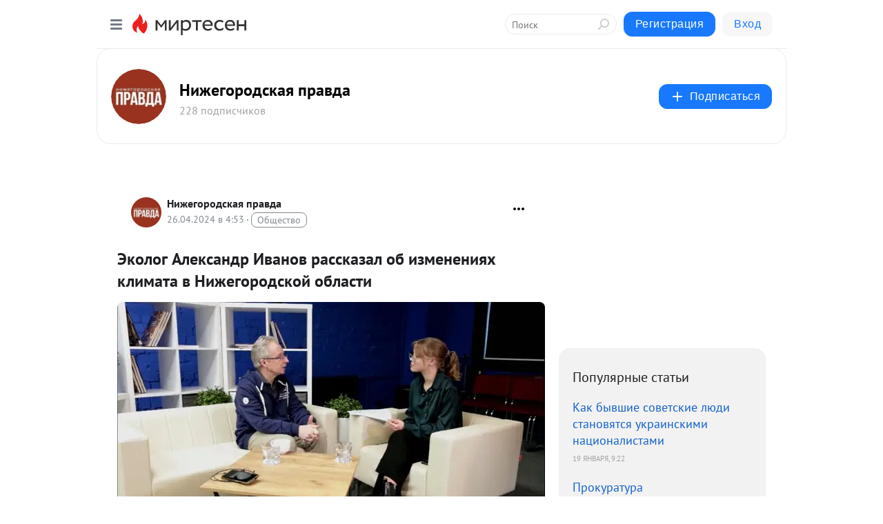

--- FILE ---
content_type: application/javascript;charset=UTF-8
request_url: https://exad.smi2.ru/jsapi?action=rtb_news&payload=CAMSJDNiYzg4YTM3LWEwNjQtNDZjZS1iZjM5LTUyYWI5ODI3OWM2MRodEIb9wMsGIgVydV9SVSoMMy4xMzkuNjEuMTk3MAEiqAEIgAoQ0AUanwFNb3ppbGxhLzUuMCAoTWFjaW50b3NoOyBJbnRlbCBNYWMgT1MgWCAxMF8xNV83KSBBcHBsZVdlYktpdC81MzcuMzYgKEtIVE1MLCBsaWtlIEdlY2tvKSBDaHJvbWUvMTMxLjAuMC4wIFNhZmFyaS81MzcuMzY7IENsYXVkZUJvdC8xLjA7ICtjbGF1ZGVib3RAYW50aHJvcGljLmNvbSkqEQjkpAMaC21pcnRlc2VuLnJ1MssDCmlodHRwczovL210LnByYXZkYS1ubi5ydS9ibG9nLzQzNDAzNzgwNzg3L0Vrb2xvZy1BbGVrc2FuZHItSXZhbm92LXJhc3NrYXphbC1vYi1pem1lbmVuaXlhaC1rbGltYXRhLXYtTml6aGUSbGh0dHBzOi8vcHJhdmRhLW5uLnJ1L25ld3MvZWtvbG9nLWFsZWtzYW5kci1pdmFub3YtcmFzc2themFsLW9iLWl6bWVuZW5peWFoLWtsaW1hdGEtdi1uaXpoZWdvcm9kc2tvai1vYmxhc3RpLyLvAdCt0LrQvtC70L7QsyDQkNC70LXQutGB0LDQvdC00YAg0JjQstCw0L3QvtCyINGA0LDRgdGB0LrQsNC30LDQuyDQvtCxINC40LfQvNC10L3QtdC90LjRj9GFINC60LvQuNC80LDRgtCwINCyINCd0LjQttC10LPQvtGA0L7QtNGB0LrQvtC5INC-0LHQu9Cw0YHRgtC4IC0g0J3QuNC20LXQs9C-0YDQvtC00YHQutCw0Y8g0L_RgNCw0LLQtNCwIC0g0JzQtdC00LjQsNC_0LvQsNGC0YTQvtGA0LzQsCDQnNC40YDQotC10YHQtdC9QhoIg6wGEgtzbG90XzEwMzkzORgaIAJAAkisAg
body_size: 72
content:
_jsapi_callbacks_._3({"response_id":"3bc88a37-a064-46ce-bf39-52ab98279c61","blocks":[{"block_id":103939,"tag_id":"slot_103939","items":[],"block_view_uuid":"","strategy_id":14}],"trace":[]});


--- FILE ---
content_type: application/javascript;charset=UTF-8
request_url: https://exad.smi2.ru/jsapi?action=rtb_news&payload=CAUSJDMwNmFhNWQyLTBhM2EtNGFmNS04MGQyLWNjODZmNmE2MTk5YxodEIb9wMsGIgVydV9SVSoMMy4xMzkuNjEuMTk3MAEiqAEIgAoQ0AUanwFNb3ppbGxhLzUuMCAoTWFjaW50b3NoOyBJbnRlbCBNYWMgT1MgWCAxMF8xNV83KSBBcHBsZVdlYktpdC81MzcuMzYgKEtIVE1MLCBsaWtlIEdlY2tvKSBDaHJvbWUvMTMxLjAuMC4wIFNhZmFyaS81MzcuMzY7IENsYXVkZUJvdC8xLjA7ICtjbGF1ZGVib3RAYW50aHJvcGljLmNvbSkqEQjkpAMaC21pcnRlc2VuLnJ1MssDCmlodHRwczovL210LnByYXZkYS1ubi5ydS9ibG9nLzQzNDAzNzgwNzg3L0Vrb2xvZy1BbGVrc2FuZHItSXZhbm92LXJhc3NrYXphbC1vYi1pem1lbmVuaXlhaC1rbGltYXRhLXYtTml6aGUSbGh0dHBzOi8vcHJhdmRhLW5uLnJ1L25ld3MvZWtvbG9nLWFsZWtzYW5kci1pdmFub3YtcmFzc2themFsLW9iLWl6bWVuZW5peWFoLWtsaW1hdGEtdi1uaXpoZWdvcm9kc2tvai1vYmxhc3RpLyLvAdCt0LrQvtC70L7QsyDQkNC70LXQutGB0LDQvdC00YAg0JjQstCw0L3QvtCyINGA0LDRgdGB0LrQsNC30LDQuyDQvtCxINC40LfQvNC10L3QtdC90LjRj9GFINC60LvQuNC80LDRgtCwINCyINCd0LjQttC10LPQvtGA0L7QtNGB0LrQvtC5INC-0LHQu9Cw0YHRgtC4IC0g0J3QuNC20LXQs9C-0YDQvtC00YHQutCw0Y8g0L_RgNCw0LLQtNCwIC0g0JzQtdC00LjQsNC_0LvQsNGC0YTQvtGA0LzQsCDQnNC40YDQotC10YHQtdC9QhoIhawGEgtzbG90XzEwMzk0MRgaIARAAkisBw
body_size: 71
content:
_jsapi_callbacks_._5({"response_id":"306aa5d2-0a3a-4af5-80d2-cc86f6a6199c","blocks":[{"block_id":103941,"tag_id":"slot_103941","items":[],"block_view_uuid":"","strategy_id":14}],"trace":[]});


--- FILE ---
content_type: application/javascript;charset=UTF-8
request_url: https://exad.smi2.ru/jsapi?action=rtb_news&payload=CAESJDU3OGU0NDdjLTQyNGUtNDVlOS1hYWFhLWM3YmViZDFmZjU1YRodEIb9wMsGIgVydV9SVSoMMy4xMzkuNjEuMTk3MAEiqAEIgAoQ0AUanwFNb3ppbGxhLzUuMCAoTWFjaW50b3NoOyBJbnRlbCBNYWMgT1MgWCAxMF8xNV83KSBBcHBsZVdlYktpdC81MzcuMzYgKEtIVE1MLCBsaWtlIEdlY2tvKSBDaHJvbWUvMTMxLjAuMC4wIFNhZmFyaS81MzcuMzY7IENsYXVkZUJvdC8xLjA7ICtjbGF1ZGVib3RAYW50aHJvcGljLmNvbSkqEQjkpAMaC21pcnRlc2VuLnJ1MssDCmlodHRwczovL210LnByYXZkYS1ubi5ydS9ibG9nLzQzNDAzNzgwNzg3L0Vrb2xvZy1BbGVrc2FuZHItSXZhbm92LXJhc3NrYXphbC1vYi1pem1lbmVuaXlhaC1rbGltYXRhLXYtTml6aGUSbGh0dHBzOi8vcHJhdmRhLW5uLnJ1L25ld3MvZWtvbG9nLWFsZWtzYW5kci1pdmFub3YtcmFzc2themFsLW9iLWl6bWVuZW5peWFoLWtsaW1hdGEtdi1uaXpoZWdvcm9kc2tvai1vYmxhc3RpLyLvAdCt0LrQvtC70L7QsyDQkNC70LXQutGB0LDQvdC00YAg0JjQstCw0L3QvtCyINGA0LDRgdGB0LrQsNC30LDQuyDQvtCxINC40LfQvNC10L3QtdC90LjRj9GFINC60LvQuNC80LDRgtCwINCyINCd0LjQttC10LPQvtGA0L7QtNGB0LrQvtC5INC-0LHQu9Cw0YHRgtC4IC0g0J3QuNC20LXQs9C-0YDQvtC00YHQutCw0Y8g0L_RgNCw0LLQtNCwIC0g0JzQtdC00LjQsNC_0LvQsNGC0YTQvtGA0LzQsCDQnNC40YDQotC10YHQtdC9QhoI9ZsGEgtzbG90XzEwMTg3NxgaIAJAAkjsBA
body_size: 70
content:
_jsapi_callbacks_._1({"response_id":"578e447c-424e-45e9-aaaa-c7bebd1ff55a","blocks":[{"block_id":101877,"tag_id":"slot_101877","items":[],"block_view_uuid":"","strategy_id":14}],"trace":[]});


--- FILE ---
content_type: application/javascript;charset=UTF-8
request_url: https://exad.smi2.ru/jsapi?action=rtb_news&payload=CAISJDYxYjEyMTAzLTNiYWQtNDM0MS05MjI4LTkzZGRiOWQ5ZWYyOBodEIb9wMsGIgVydV9SVSoMMy4xMzkuNjEuMTk3MAEiqAEIgAoQ0AUanwFNb3ppbGxhLzUuMCAoTWFjaW50b3NoOyBJbnRlbCBNYWMgT1MgWCAxMF8xNV83KSBBcHBsZVdlYktpdC81MzcuMzYgKEtIVE1MLCBsaWtlIEdlY2tvKSBDaHJvbWUvMTMxLjAuMC4wIFNhZmFyaS81MzcuMzY7IENsYXVkZUJvdC8xLjA7ICtjbGF1ZGVib3RAYW50aHJvcGljLmNvbSkqEQjkpAMaC21pcnRlc2VuLnJ1MssDCmlodHRwczovL210LnByYXZkYS1ubi5ydS9ibG9nLzQzNDAzNzgwNzg3L0Vrb2xvZy1BbGVrc2FuZHItSXZhbm92LXJhc3NrYXphbC1vYi1pem1lbmVuaXlhaC1rbGltYXRhLXYtTml6aGUSbGh0dHBzOi8vcHJhdmRhLW5uLnJ1L25ld3MvZWtvbG9nLWFsZWtzYW5kci1pdmFub3YtcmFzc2themFsLW9iLWl6bWVuZW5peWFoLWtsaW1hdGEtdi1uaXpoZWdvcm9kc2tvai1vYmxhc3RpLyLvAdCt0LrQvtC70L7QsyDQkNC70LXQutGB0LDQvdC00YAg0JjQstCw0L3QvtCyINGA0LDRgdGB0LrQsNC30LDQuyDQvtCxINC40LfQvNC10L3QtdC90LjRj9GFINC60LvQuNC80LDRgtCwINCyINCd0LjQttC10LPQvtGA0L7QtNGB0LrQvtC5INC-0LHQu9Cw0YHRgtC4IC0g0J3QuNC20LXQs9C-0YDQvtC00YHQutCw0Y8g0L_RgNCw0LLQtNCwIC0g0JzQtdC00LjQsNC_0LvQsNGC0YTQvtGA0LzQsCDQnNC40YDQotC10YHQtdC9QhoIiKwGEgtzbG90XzEwMzk0NBgaIAFAAkisAg
body_size: 71
content:
_jsapi_callbacks_._2({"response_id":"61b12103-3bad-4341-9228-93ddb9d9ef28","blocks":[{"block_id":103944,"tag_id":"slot_103944","items":[],"block_view_uuid":"","strategy_id":14}],"trace":[]});


--- FILE ---
content_type: application/javascript;charset=UTF-8
request_url: https://exad.smi2.ru/jsapi?action=rtb_news&payload=EiQzYjc5NDYzOS1kOTQwLTQ4YzAtYTlmMy1kMzQ0ZDg4YTMxYzUaHRCG_cDLBiIFcnVfUlUqDDMuMTM5LjYxLjE5NzABIqgBCIAKENAFGp8BTW96aWxsYS81LjAgKE1hY2ludG9zaDsgSW50ZWwgTWFjIE9TIFggMTBfMTVfNykgQXBwbGVXZWJLaXQvNTM3LjM2IChLSFRNTCwgbGlrZSBHZWNrbykgQ2hyb21lLzEzMS4wLjAuMCBTYWZhcmkvNTM3LjM2OyBDbGF1ZGVCb3QvMS4wOyArY2xhdWRlYm90QGFudGhyb3BpYy5jb20pKhEI5KQDGgttaXJ0ZXNlbi5ydTLLAwppaHR0cHM6Ly9tdC5wcmF2ZGEtbm4ucnUvYmxvZy80MzQwMzc4MDc4Ny9Fa29sb2ctQWxla3NhbmRyLUl2YW5vdi1yYXNza2F6YWwtb2ItaXptZW5lbml5YWgta2xpbWF0YS12LU5pemhlEmxodHRwczovL3ByYXZkYS1ubi5ydS9uZXdzL2Vrb2xvZy1hbGVrc2FuZHItaXZhbm92LXJhc3NrYXphbC1vYi1pem1lbmVuaXlhaC1rbGltYXRhLXYtbml6aGVnb3JvZHNrb2otb2JsYXN0aS8i7wHQrdC60L7Qu9C-0LMg0JDQu9C10LrRgdCw0L3QtNGAINCY0LLQsNC90L7QsiDRgNCw0YHRgdC60LDQt9Cw0Lsg0L7QsSDQuNC30LzQtdC90LXQvdC40Y_RhSDQutC70LjQvNCw0YLQsCDQsiDQndC40LbQtdCz0L7RgNC-0LTRgdC60L7QuSDQvtCx0LvQsNGB0YLQuCAtINCd0LjQttC10LPQvtGA0L7QtNGB0LrQsNGPINC_0YDQsNCy0LTQsCAtINCc0LXQtNC40LDQv9C70LDRgtGE0L7RgNC80LAg0JzQuNGA0KLQtdGB0LXQvUIaCO-rBhILc2xvdF8xMDM5MTkYGiABQAJI7AQ
body_size: 73
content:
_jsapi_callbacks_._0({"response_id":"3b794639-d940-48c0-a9f3-d344d88a31c5","blocks":[{"block_id":103919,"tag_id":"slot_103919","items":[],"block_view_uuid":"","strategy_id":14}],"trace":[]});


--- FILE ---
content_type: application/javascript;charset=UTF-8
request_url: https://exad.smi2.ru/jsapi?action=rtb_news&payload=CAQSJDM1OWM3MThkLWFjN2ItNGVjOS1iZDU5LTIyZTM2YWVhZWNkYhodEIb9wMsGIgVydV9SVSoMMy4xMzkuNjEuMTk3MAEiqAEIgAoQ0AUanwFNb3ppbGxhLzUuMCAoTWFjaW50b3NoOyBJbnRlbCBNYWMgT1MgWCAxMF8xNV83KSBBcHBsZVdlYktpdC81MzcuMzYgKEtIVE1MLCBsaWtlIEdlY2tvKSBDaHJvbWUvMTMxLjAuMC4wIFNhZmFyaS81MzcuMzY7IENsYXVkZUJvdC8xLjA7ICtjbGF1ZGVib3RAYW50aHJvcGljLmNvbSkqEQjkpAMaC21pcnRlc2VuLnJ1MssDCmlodHRwczovL210LnByYXZkYS1ubi5ydS9ibG9nLzQzNDAzNzgwNzg3L0Vrb2xvZy1BbGVrc2FuZHItSXZhbm92LXJhc3NrYXphbC1vYi1pem1lbmVuaXlhaC1rbGltYXRhLXYtTml6aGUSbGh0dHBzOi8vcHJhdmRhLW5uLnJ1L25ld3MvZWtvbG9nLWFsZWtzYW5kci1pdmFub3YtcmFzc2themFsLW9iLWl6bWVuZW5peWFoLWtsaW1hdGEtdi1uaXpoZWdvcm9kc2tvai1vYmxhc3RpLyLvAdCt0LrQvtC70L7QsyDQkNC70LXQutGB0LDQvdC00YAg0JjQstCw0L3QvtCyINGA0LDRgdGB0LrQsNC30LDQuyDQvtCxINC40LfQvNC10L3QtdC90LjRj9GFINC60LvQuNC80LDRgtCwINCyINCd0LjQttC10LPQvtGA0L7QtNGB0LrQvtC5INC-0LHQu9Cw0YHRgtC4IC0g0J3QuNC20LXQs9C-0YDQvtC00YHQutCw0Y8g0L_RgNCw0LLQtNCwIC0g0JzQtdC00LjQsNC_0LvQsNGC0YTQvtGA0LzQsCDQnNC40YDQotC10YHQtdC9QhoIi6wGEgtzbG90XzEwMzk0NxgaIAFAAkisAg
body_size: 71
content:
_jsapi_callbacks_._4({"response_id":"359c718d-ac7b-4ec9-bd59-22e36aeaecdb","blocks":[{"block_id":103947,"tag_id":"slot_103947","items":[],"block_view_uuid":"","strategy_id":14}],"trace":[]});
